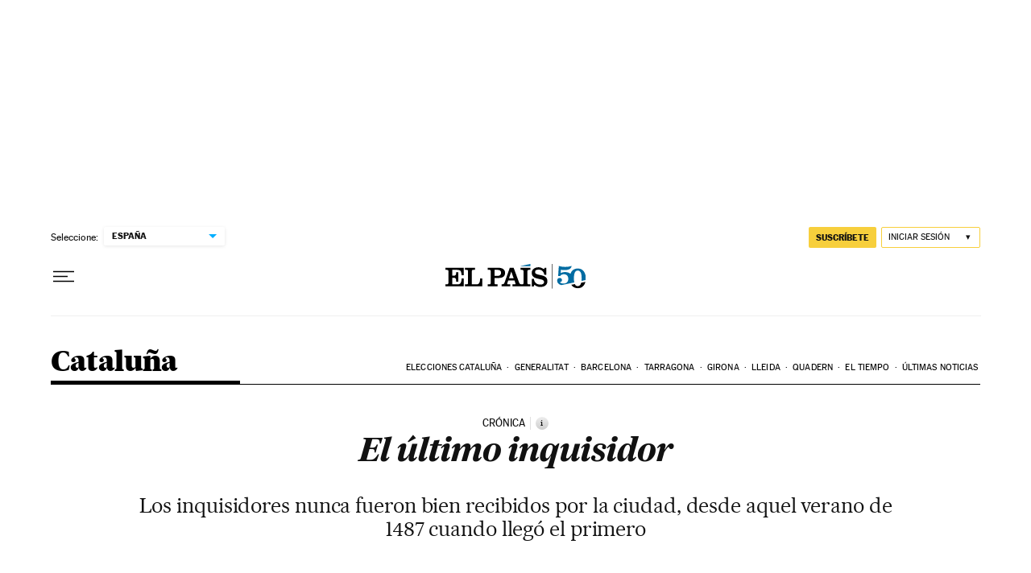

--- FILE ---
content_type: application/javascript; charset=utf-8
request_url: https://fundingchoicesmessages.google.com/f/AGSKWxWqGs0t2wL23fBi573jZHDlfK6kluiAA68s6yslFjh0pnC7soc7IaX0MNMcRyCUr8khxlTFU5RYL1Vg6IXH1tFdydUf2-QksYdzpae8HsqektErMrnFwbjOJU6ntE_3UCm_CcCOaTDpFIki474sP76p4aElFEsomZVh7yOyB8-AtxNQ243-LN-8j63-/_/images/ads-/googleheadad./dblclick./webads./css/ads300_
body_size: -1288
content:
window['a04ca4fc-ae28-4f89-93d3-84dee4b9820c'] = true;